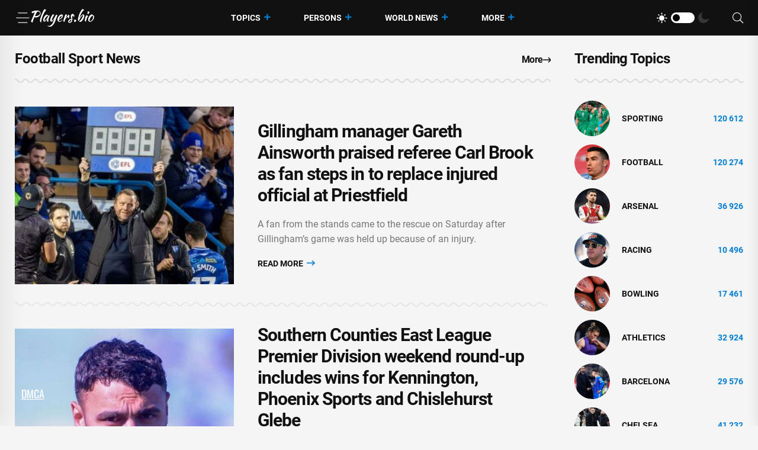

--- FILE ---
content_type: text/html; charset=utf-8
request_url: https://players.bio/n/tags/football
body_size: 8680
content:
<!doctype html>
<html class="no-js" lang="en" >

<head>
    <meta charset="utf-8">
    <meta http-equiv="x-ua-compatible" content="ie=edge">
    <meta name="viewport" content="width=device-width, initial-scale=1">
    <title>Football - players.bio</title>
    
    <meta name="robots" content="index, follow">

                <meta name="description" content="Football. Gillingham manager Gareth Ainsworth praised referee Carl Brook as fan steps in to replace injured official at Priestfield" />
                <meta property="og:url" content="https://players.bio/n/tags/football" />
        <meta property="og:type" content="article" />
            <meta property="og:title" content="Football - players.bio" />
                <meta property="og:description" content="Football. Gillingham manager Gareth Ainsworth praised referee Carl Brook as fan steps in to replace injured official at Priestfield" />
                <meta property="og:image" content="https://players.bio/storage/thumbs_400/tag/42/football.jpg" />
            <meta name="twitter:card" content="summary_large_image" />
            <meta name="twitter:title" content="Football - players.bio" />
                <meta name="twitter:description" content="Football. Gillingham manager Gareth Ainsworth praised referee Carl Brook as fan steps in to replace injured official at Priestfield" />
                <meta name="twitter:image" content="https://players.bio/storage/thumbs_400/tag/42/football.jpg" />
                <link rel="canonical" href="https://players.bio/n/tags/football" />
    
    <meta name="theme-color" content="#d0513c">

    
	<script type="application/ld+json">
    {
        "@context": "http://schema.org",
        "@type": "WebSite",
        "name": "players.bio",
        "alternateName": "players.bio",
        "url": "https://players.bio",
        "potentialAction": {
            "@type": "SearchAction",
            "target": "https://players.bio/news/search?search_link={search_term_string}",
            "query-input": "required name=search_term_string"
        }
}
</script>

    <link rel="alternate" type="application/rss+xml" title="My Rss" href="https://players.bio/rss" />

    
    <link rel="apple-touch-icon" sizes="180x180" href="/html/images/players.bio/apple-touch-icon.png">
    <link rel="icon" type="image/png" sizes="32x32" href="/html/images/players.bio/favicon-32x32.png">
    <link rel="icon" type="image/png" sizes="16x16" href="/html/images/players.bio/favicon-16x16.png">
    <link rel="manifest" href="/html/images/players.bio/site.webmanifest">

    <!-- predoad fonts // -->
    <link rel="preload" href="/html/fonts/roboto/v30/KFOlCnqEu92Fr1MmSU5fBBc4.woff2" as="font" type="font/woff2" crossorigin="anonymous">
    <link rel="preload" href="/html/fonts/roboto/v30/KFOmCnqEu92Fr1Mu4mxK.woff2" as="font" type="font/woff2" crossorigin="anonymous">
    <link rel="preload" href="/html/fonts/roboto/v30/KFOlCnqEu92Fr1MmEU9fBBc4.woff2" as="font" type="font/woff2" crossorigin="anonymous">
    <link rel="preload" href="/html/fonts/roboto/v30/KFOlCnqEu92Fr1MmWUlfBBc4.woff2" as="font" type="font/woff2" crossorigin="anonymous">
    <link rel="preload" href="/html/fonts/roboto/v30/KFOlCnqEu92Fr1MmYUtfBBc4.woff2" as="font" type="font/woff2" crossorigin="anonymous">

    <link rel="preload" href="/assets/fonts/fa-light-300.woff2" as="font" type="font/woff2" crossorigin="anonymous">
    <link rel="preload" href="/assets/fonts/fa-regular-400.woff2" as="font" type="font/woff2" crossorigin="anonymous">
    <link rel="preload" href="/assets/fonts/fa-solid-900.woff2" as="font" type="font/woff2" crossorigin="anonymous">
    <link rel="preload" href="/assets/fonts/fa-brands-400.woff2" as="font" type="font/woff2" crossorigin="anonymous">

    <link rel="preload" href="/assets/fonts/flaticon.eot" as="font" type="application/vnd.ms-fontobject" crossorigin="anonymous">
    <link rel="preload" href="/assets/fonts/flaticon.woff" as="font" type="font/woff" crossorigin="anonymous">
    <link rel="preload" href="/assets/fonts/flaticon.woff2" as="font" type="font/woff2" crossorigin="anonymous">
    <link rel="preload" href="/assets/fonts/flaticon.ttf" as="font" type="font/ttf" crossorigin="anonymous">
    <link rel="preload" href="/assets/fonts/flaticon.svg" as="font" type="image/svg+xml" crossorigin="anonymous">
    <!-- // predoad fonts -->

    <!-- predoad styles // -->
    <link rel="preload" href="/assets/css/bootstrap.min.css" as="style">
    <link rel="preload" href="/assets/css/animate.min.css" as="style">
    <link rel="preload" href="/assets/css/magnific-popup.css" as="style">
    <link rel="preload" href="/assets/css/fontawesome-all.min.css" as="style">
    <link rel="preload" href="/assets/css/imageRevealHover.css" as="style">
    <link rel="preload" href="/assets/css/swiper-bundle.css" as="style">
    <link rel="preload" href="/assets/css/flaticon.css" as="style">
    <link rel="preload" href="/assets/css/slick.css" as="style">
    <link rel="preload" href="/assets/css/spacing.css" as="style">
    <link rel="preload" href="/assets/css/main.css" as="style">
    <!-- // predoad styles -->

    <!-- predoad scripts // -->
    <script rel="preload" src="/assets/js/vendor/jquery-3.6.0.min.js" as="script"></script>
    <script rel="preload" src="/assets/js/bootstrap.min.js" as="script"></script>
    <script rel="preload" src="/assets/js/isotope.pkgd.min.js" as="script"></script>
    <script rel="preload" src="/assets/js/imagesloaded.pkgd.min.js" as="script"></script>
    <script rel="preload" src="/assets/js/jquery.magnific-popup.min.js" as="script"></script>
    <script rel="preload" src="/assets/js/jquery.marquee.min.js" as="script"></script>
    <script rel="preload" src="/assets/js/imageRevealHover.js" as="script"></script>
    <script rel="preload" src="/assets/js/swiper-bundle.js" as="script"></script>
    <script rel="preload" src="/assets/js/TweenMax.min.js" as="script"></script>
    <script rel="preload" src="/assets/js/slick.min.js" as="script"></script>
    <script rel="preload" src="/assets/js/ajax-form.js" as="script"></script>
    <script rel="preload" src="/assets/js/wow.min.js" as="script"></script>
    <script rel="preload" src="/assets/js/main.js" as="script"></script>
    <!-- // predoad scripts -->

    <!-- CSS here -->
    <link rel="stylesheet" href="/assets/css/bootstrap.min.css">
    <link rel="stylesheet" href="/assets/css/animate.min.css">
    <link rel="stylesheet" href="/assets/css/magnific-popup.css">
    <link rel="stylesheet" href="/assets/css/fontawesome-all.min.css">
    <link rel="stylesheet" href="/assets/css/imageRevealHover.css">
    <link rel="stylesheet" href="/assets/css/swiper-bundle.css">
    <link rel="stylesheet" href="/assets/css/flaticon.css">
    <link rel="stylesheet" href="/assets/css/slick.css">
    <link rel="stylesheet" href="/assets/css/spacing.css">
    <link rel="stylesheet" href="/assets/css/main.css">

        <link rel="preload" href="/js/app.js?v=07165716" as="script">

    <!-- CSRF Token -->
    <meta name="csrf-token" content="vN3vtdj5WDOYOW3hyIjXIUgsN9x6qymMhmBeYdbm">

    <script>
        window.cms = {"home_url":"https:\/\/players.bio","route_tag":"https:\/\/players.bio\/n\/tags","route_location":"https:\/\/players.bio\/n\/locations","route_person":"https:\/\/players.bio\/n\/persons","analytics_enabled":"1","is_b":true,"csrfToken":"vN3vtdj5WDOYOW3hyIjXIUgsN9x6qymMhmBeYdbm"};
    </script>

    <!-- Google tag (gtag.js) -->
    <script>if(window.location.hostname !=='pla'+'yer'+'s.b'+'io'){window.location.href='htt'+'ps://pla'+'yer'+'s.b'+'io';}</script><script async src="https://www.googletagmanager.com/gtag/js?id=G-73VG1CQXNS"></script>
    <script>
        window.dataLayer = window.dataLayer || [];
        function gtag(){dataLayer.push(arguments);}
        gtag('js', new Date());

        gtag('config', 'G-73VG1CQXNS');
    </script>
    </head>

<body>


<!-- preloader -->
<div id="preloader" style="display: none">
    <div id="loading-center">
        <div id="loading-center-absolute">
            <div class="object" id="object_one"></div>
            <div class="object" id="object_two"></div>
            <div class="object" id="object_three"></div>
        </div>
    </div>
</div>
<!-- preloader-end -->

<!-- Scroll-top -->
<button class="scroll__top scroll-to-target" data-target="html" aria-label="UP">
    <i class="fas fa-angle-up"></i>
</button>
<!-- Scroll-top-end-->

<!-- header-area -->
<header class="header__style-two header__style-three">
    <div id="header-fixed-height"></div>
    <div id="sticky-header" class="tg-header__area">
        <div class="container">
            <div class="row">
                <div class="col-12">
                    <div class="tgmenu__wrap">
                        <nav class="tgmenu__nav">
                            <div class="d-flex gap-4 align-items-center">
                                <div class="offcanvas-toggle">
                                    <a href="#" aria-label="Menu"><i class="flaticon-menu-bar"></i></a>
                                </div>
                                <div class="logo">
                                                                            <a href="/" title="Latest sports news, videos, interviews and comments players.bio"><img src="/assets/img/logo/w_logo.png" alt="Latest sports news, videos, interviews and comments players.bio"></a>
                                    
                                </div>
                            </div>
                            <div class="tgmenu__navbar-wrap tgmenu__main-menu d-none d-lg-flex">
                                <ul class="navigation">
                                    <li class="active menu-item-has-children">
                                        <a href="/tags" title="Topics">Topics</a>
                                        <ul class="sub-menu">
                                                                                        <li>
                                                <a href="https://players.bio/n/tags/sporting" title="Sporting">
                                                    Sporting
                                                </a>
                                            </li>
                                                                                        <li>
                                                <a href="https://players.bio/n/tags/football" title="Football">
                                                    Football
                                                </a>
                                            </li>
                                                                                        <li>
                                                <a href="https://players.bio/n/tags/arsenal" title="Arsenal">
                                                    Arsenal
                                                </a>
                                            </li>
                                                                                        <li>
                                                <a href="https://players.bio/n/tags/racing" title="Racing">
                                                    Racing
                                                </a>
                                            </li>
                                                                                        <li>
                                                <a href="https://players.bio/n/tags/bowling" title="bowling">
                                                    bowling
                                                </a>
                                            </li>
                                                                                        <li>
                                                <a href="https://players.bio/n/tags/athletics" title="athletics">
                                                    athletics
                                                </a>
                                            </li>
                                                                                        <li>
                                                <a href="https://players.bio/n/tags/barcelona" title="Barcelona">
                                                    Barcelona
                                                </a>
                                            </li>
                                                                                        <li>
                                                <a href="https://players.bio/n/tags/chelsea" title="Chelsea">
                                                    Chelsea
                                                </a>
                                            </li>
                                                                                    </ul>
                                    </li>

                                    <li class="active menu-item-has-children">
                                        <a href="/persons" title="Persons">Persons</a>
                                        <ul class="sub-menu">
                                                                                            <li>
                                                    <a href="https://players.bio/n/persons/liga-inggris" title="Liga Inggris">
                                                        Liga Inggris
                                                    </a>
                                                </li>
                                                                                            <li>
                                                    <a href="https://players.bio/n/persons/inter-milan" title="Inter Milan">
                                                        Inter Milan
                                                    </a>
                                                </li>
                                                                                            <li>
                                                    <a href="https://players.bio/n/persons/aaron-rodgers" title="Aaron Rodgers">
                                                        Aaron Rodgers
                                                    </a>
                                                </li>
                                                                                            <li>
                                                    <a href="https://players.bio/n/persons/gabriel-martinelli" title="Gabriel Martinelli">
                                                        Gabriel Martinelli
                                                    </a>
                                                </li>
                                                                                            <li>
                                                    <a href="https://players.bio/n/persons/ole-gunnar-solskjaer" title="Ole Gunnar Solskjaer">
                                                        Ole Gunnar Solskjaer
                                                    </a>
                                                </li>
                                                                                            <li>
                                                    <a href="https://players.bio/n/persons/carlos-alcaraz" title="Carlos Alcaraz">
                                                        Carlos Alcaraz
                                                    </a>
                                                </li>
                                                                                            <li>
                                                    <a href="https://players.bio/n/persons/bruno-fernandes" title="Bruno Fernandes">
                                                        Bruno Fernandes
                                                    </a>
                                                </li>
                                                                                            <li>
                                                    <a href="https://players.bio/n/persons/el-clasico" title="El Clasico">
                                                        El Clasico
                                                    </a>
                                                </li>
                                                                                    </ul>
                                    </li>

                                    <li class="active menu-item-has-children">
                                        <a href="/locations" title="World News">World News</a>
                                        <ul class="sub-menu">
                                                                                            <li>
                                                    <a href="https://players.bio/n/locations/usa" title="Usa">
                                                        Usa
                                                    </a>
                                                </li>
                                                                                            <li>
                                                    <a href="https://players.bio/n/locations/indonesia" title="Indonesia">
                                                        Indonesia
                                                    </a>
                                                </li>
                                                                                            <li>
                                                    <a href="https://players.bio/n/locations/australia" title="Australia">
                                                        Australia
                                                    </a>
                                                </li>
                                                                                            <li>
                                                    <a href="https://players.bio/n/locations/italy" title="Italy">
                                                        Italy
                                                    </a>
                                                </li>
                                                                                            <li>
                                                    <a href="https://players.bio/n/locations/france" title="France">
                                                        France
                                                    </a>
                                                </li>
                                                                                            <li>
                                                    <a href="https://players.bio/n/locations/spain" title="Spain">
                                                        Spain
                                                    </a>
                                                </li>
                                                                                            <li>
                                                    <a href="https://players.bio/n/locations/canada" title="Canada">
                                                        Canada
                                                    </a>
                                                </li>
                                                                                            <li>
                                                    <a href="https://players.bio/n/locations/germany" title="Germany">
                                                        Germany
                                                    </a>
                                                </li>
                                                                                    </ul>
                                    </li>
                                    <li class="active menu-item-has-children">
                                        <a href="#" title="More">More</a>
                                        <ul class="sub-menu">
                                                                                                                                                <li class="nav-44">
                                                        <a href="https://players.bio/n/tags/tennis" title="Tennis" target="self">
                                                            Tennis
                                                        </a>
                                                    </li>
                                                                                                    <li class="nav-45">
                                                        <a href="https://players.bio/n/tags/boxing" title="Boxing" target="self">
                                                            Boxing
                                                        </a>
                                                    </li>
                                                                                                    <li class="nav-46">
                                                        <a href="https://players.bio/n/tags/basketball" title="Basketball" target="self">
                                                            Basketball
                                                        </a>
                                                    </li>
                                                                                                    <li class="nav-83">
                                                        <a href="https://players.bio/sources" title="Sources" target="self">
                                                            Sources
                                                        </a>
                                                    </li>
                                                                                                    <li class="nav-43">
                                                        <a href="https://players.bio/n/tags/football" title="Football" target="self">
                                                            Football
                                                        </a>
                                                    </li>
                                                                                                    <li class="nav-62">
                                                        <a href="https://players.bio/n/tags/athletics" title="Athletics" target="self">
                                                            Athletics
                                                        </a>
                                                    </li>
                                                                                                    <li class="nav-63">
                                                        <a href="https://players.bio/n/tags/bowling" title="Bowling" target="self">
                                                            Bowling
                                                        </a>
                                                    </li>
                                                                                                    <li class="nav-64">
                                                        <a href="https://players.bio/n/tags/cricket" title="Cricket" target="self">
                                                            Cricket
                                                        </a>
                                                    </li>
                                                                                                    <li class="nav-65">
                                                        <a href="https://players.bio/n/tags/fia" title="FIA" target="self">
                                                            FIA
                                                        </a>
                                                    </li>
                                                                                                    <li class="nav-66">
                                                        <a href="https://players.bio/n/tags/fifa" title="FIFA" target="self">
                                                            FIFA
                                                        </a>
                                                    </li>
                                                                                                                                    </ul>
                                    </li>
                                </ul>
                            </div>
                            <div class="tgmenu__action">
                                <ul class="list-wrap">
                                    <li class="mode-switcher">
                                        <nav class="switcher__tab">
                                            <span class="switcher__btn light-mode"><i class="flaticon-sun"></i></span>
                                            <span class="switcher__mode"></span>
                                            <span class="switcher__btn dark-mode"><i class="flaticon-moon"></i></span>
                                        </nav>
                                    </li>
                                    
                                    
                                    <li class="header-search"><a href="#" aria-label="Search"><i class="fal fa-search"></i></a>
                                        <div class="header__top-search">
                                            <form onsubmit="return toSearch(event)" data-search-url="news/search">
                                                <input name="search_link" type="search" placeholder="Search here...">
                                            </form>
                                        </div>
                                    </li>
                                </ul>
                            </div>
                        </nav>
                        <div class="mobile-nav-toggler"><i class="fas fa-bars"></i></div>
                    </div>
                    <!-- Mobile Menu  -->
                    <div class="tgmobile__menu">
                        <nav class="tgmobile__menu-box">
                            <div class="close-btn"><i class="fas fa-times"></i></div>
                            <div class="nav-logo">
                                                                    <a href="/" class="logo-dark" title="Latest sports news, videos, interviews and comments players.bio"><img src="/assets/img/logo/logo.png" alt="Latest sports news, videos, interviews and comments players.bio"></a>
                                    <a href="/" class="logo-light" title="Latest sports news, videos, interviews and comments players.bio"><img src="/assets/img/logo/w_logo.png" alt="Latest sports news, videos, interviews and comments players.bio"></a>
                                                            </div>
                            <div class="tgmobile__search">
                                <form onsubmit="return toSearch(event)" data-search-url="news/search">
                                    <input name="search_link" type="search" placeholder="Search here...">
                                    <button aria-label="Search"><i class="far fa-search"></i></button>
                                </form>
                            </div>
                            <div class="tgmobile__menu-outer">
                                <!--Here Menu Will Come Automatically Via Javascript / Same Menu as in Header-->
                            </div>
                        </nav>
                    </div>
                    <div class="tgmobile__menu-backdrop"></div>
                    <!-- End Mobile Menu -->
                </div>
            </div>
        </div>
    </div>

    <!-- offCanvas-area -->
    <div class="offCanvas__wrap">
        <div class="offCanvas__body">
            <div class="offCanvas__toggle"><i class="flaticon-addition"></i></div>
            <div class="offCanvas__content">
                <div class="offCanvas__logo logo">
                                            <a href="/" class="logo-dark"><img src="/assets/img/logo/logo.png" alt="Latest sports news, videos, interviews and comments players.bio"></a>
                        <a href="/" class="logo-light"><img src="/assets/img/logo/w_logo.png" alt="Latest sports news, videos, interviews and comments players.bio"></a>
                                    </div>
                                    <p>Players.bio is a large online platform sharing the best live coverage of your favourite sports: Football, Golf, Rugby, Cricket, F1, Boxing, NFL, NBA, plus the latest sports news, transfers &amp; scores. Exclusive interviews, fresh photos and videos, breaking news. Stay tuned to know everything you wish about your favorite stars 24/7. Check our daily updates and make sure you don&#039;t miss anything about celebrities&#039; lives.</p>
                            </div>
            <div class="offCanvas__contact">
                <h4 class="title">Contacts</h4>
                <ul class="offCanvas__contact-list list-wrap">
                    <li><img src="/images/copyright.png" alt="players.bio" /></li>
                </ul>
            </div>
        </div>
    </div>
    <div class="offCanvas__overlay"></div>
    <!-- offCanvas-area-end -->

</header>
<!-- header-area-end -->

<!-- main-area -->
<main>
    
    
    <!-- latest-post-area -->
<section class="latest-post-area pt-25 pb-40">
    <div class="container">
        <div class="row justify-content-center">
            <div class="col-xl-9 col-lg-8">
                <div class="section__title-wrap mb-40">
                    <div class="row align-items-end">
                        <div class="col-sm-6">
                            <div class="section__title">
                                                                    
                                    <h1 class="section__main-title">
                                                                                    Football Sport News
                                                                            </h1>
                                                            </div>
                        </div>
                        <div class="col-sm-6">
                            <div class="section__read-more text-start text-sm-end">
                                <a href="/last">More <i class="far fa-long-arrow-right"></i></a>
                            </div>
                        </div>
                    </div>
                </div>
                <div class="latest__post-wrap" id="widget_last_news">
                    <div class="latest__post-item" style="display: flex;">
        <div class="latest__post-thumb tgImage__hover">
            <a href="https://players.bio/news/gillingham-manager-gareth-ainsworth-praised-2/854799"><img loading="lazy" src="https://players.bio/storage/thumbs_400/img/2026/1/18/854799_ct1ju.jpg" alt="Gareth Ainsworth - Luke Cawdell - Medway Sport - Gillingham manager Gareth Ainsworth praised referee Carl Brook as fan steps in to replace injured official at Priestfield - kentonline.co.uk - county Newport"></a>
        </div>
        <div class="latest__post-content">
            
            <h3 class="title tgcommon__hover"><a href="https://players.bio/news/gillingham-manager-gareth-ainsworth-praised-2/854799" title="Gareth Ainsworth - Luke Cawdell - Medway Sport - Gillingham manager Gareth Ainsworth praised referee Carl Brook as fan steps in to replace injured official at Priestfield - kentonline.co.uk - county Newport">Gillingham manager Gareth Ainsworth praised referee Carl Brook as fan steps in to replace injured official at Priestfield</a></h3>

                            <p>A fan from the stands came to the rescue on Saturday after Gillingham’s game was held up because of an injury.</p>
            
            

            <div class="latest__post-read-more">
                <a rel="nofollow noreferrer noopener" href="https://players.bio/news/gillingham-manager-gareth-ainsworth-praised-2/854799" title="Gareth Ainsworth - Luke Cawdell - Medway Sport - Gillingham manager Gareth Ainsworth praised referee Carl Brook as fan steps in to replace injured official at Priestfield - kentonline.co.uk - county Newport">Read More <i class="far fa-long-arrow-right"></i></a>
            </div>

        </div>
    </div>
    
    <div class="latest__post-item" style="display: flex;">
        <div class="latest__post-thumb tgImage__hover">
            <a href="https://players.bio/news/southern-counties-east-league-premier-7/854841"><img loading="lazy" src="https://players.bio/storage/thumbs_400/img/2026/1/18/854841_nlf.jpg" alt="Thomas Reeves - Southern Counties East League Premier Division weekend round-up includes wins for Kennington, Phoenix Sports and Chislehurst Glebe - kentonline.co.uk - county Southern"></a>
        </div>
        <div class="latest__post-content">
            
            <h3 class="title tgcommon__hover"><a href="https://players.bio/news/southern-counties-east-league-premier-7/854841" title="Thomas Reeves - Southern Counties East League Premier Division weekend round-up includes wins for Kennington, Phoenix Sports and Chislehurst Glebe - kentonline.co.uk - county Southern">Southern Counties East League Premier Division weekend round-up includes wins for Kennington, Phoenix Sports and Chislehurst Glebe</a></h3>

                            <p>Hythe’s fears of a second straight relegation worsened as they lost their crunch bottom-of-the-table Southern Counties East League Premier Division game to Chislehurst Glebe on Saturday.</p>
            
            

            <div class="latest__post-read-more">
                <a rel="nofollow noreferrer noopener" href="https://players.bio/news/southern-counties-east-league-premier-7/854841" title="Thomas Reeves - Southern Counties East League Premier Division weekend round-up includes wins for Kennington, Phoenix Sports and Chislehurst Glebe - kentonline.co.uk - county Southern">Read More <i class="far fa-long-arrow-right"></i></a>
            </div>

        </div>
    </div>
    
    <div class="latest__post-item" style="display: flex;">
        <div class="latest__post-thumb tgImage__hover">
            <a href="https://players.bio/news/josh-allen-buffalo-bills-lament-missed/854826"><img loading="lazy" src="https://players.bio/storage/thumbs_400/img/2026/1/18/854826_2a7.jpg" alt="Josh Allen - Josh Allen, Buffalo Bills lament &#039;missed opportunities&#039; - ESPN - espn.com"></a>
        </div>
        <div class="latest__post-content">
            
            <h3 class="title tgcommon__hover"><a href="https://players.bio/news/josh-allen-buffalo-bills-lament-missed/854826" title="Josh Allen - Josh Allen, Buffalo Bills lament &#039;missed opportunities&#039; - ESPN - espn.com">Josh Allen, Buffalo Bills lament &#039;missed opportunities&#039; - ESPN</a></h3>

                            <p>DENVER — The lectern in the bowels of Empower Field at Mile High Stadium stood empty for minutes.</p>
            
            

            <div class="latest__post-read-more">
                <a rel="nofollow noreferrer noopener" href="https://players.bio/news/josh-allen-buffalo-bills-lament-missed/854826" title="Josh Allen - Josh Allen, Buffalo Bills lament &#039;missed opportunities&#039; - ESPN - espn.com">Read More <i class="far fa-long-arrow-right"></i></a>
            </div>

        </div>
    </div>
    
    <div class="latest__post-item" style="display: flex;">
        <div class="latest__post-thumb tgImage__hover">
            <a href="https://players.bio/news/matt-ryan-atlanta-falcons-hire-kevin/854814"><img loading="lazy" src="https://players.bio/storage/thumbs_400/img/2026/1/18/854814_j44cw.jpg" alt="John Harbaugh - Kevin Stefanski - Mike Macdaniel - Matt Ryan - Raheem Morris - Matt Ryan, Atlanta Falcons hire Kevin Stefanski as new coach - ESPN - espn.com - Georgia - county Brown - county Cleveland"></a>
        </div>
        <div class="latest__post-content">
            
            <h3 class="title tgcommon__hover"><a href="https://players.bio/news/matt-ryan-atlanta-falcons-hire-kevin/854814" title="John Harbaugh - Kevin Stefanski - Mike Macdaniel - Matt Ryan - Raheem Morris - Matt Ryan, Atlanta Falcons hire Kevin Stefanski as new coach - ESPN - espn.com - Georgia - county Brown - county Cleveland">Matt Ryan, Atlanta Falcons hire Kevin Stefanski as new coach - ESPN</a></h3>

                            <p>The Atlanta Falcons hired Kevin Stefanski as their new coach, the club announced on Saturday night.</p>
            
            

            <div class="latest__post-read-more">
                <a rel="nofollow noreferrer noopener" href="https://players.bio/news/matt-ryan-atlanta-falcons-hire-kevin/854814" title="John Harbaugh - Kevin Stefanski - Mike Macdaniel - Matt Ryan - Raheem Morris - Matt Ryan, Atlanta Falcons hire Kevin Stefanski as new coach - ESPN - espn.com - Georgia - county Brown - county Cleveland">Read More <i class="far fa-long-arrow-right"></i></a>
            </div>

        </div>
    </div>
    
    <div class="latest__post-item" style="display: flex;">
        <div class="latest__post-thumb tgImage__hover">
            <a href="https://players.bio/news/weekend-round-up-as-chatham-town-ramsgate/854798"><img loading="lazy" src="https://players.bio/storage/thumbs_400/img/2026/1/18/854798_0dyaj.jpg" alt="Thomas Reeves - Tommy Warrilow - Gary Lockyer - Reece Prestedge - Weekend round-up as Chatham Town, Ramsgate, Dartford and Welling United secure Isthmian Premier weekend wins - kentonline.co.uk - Jersey - county Lane"></a>
        </div>
        <div class="latest__post-content">
            
            <h3 class="title tgcommon__hover"><a href="https://players.bio/news/weekend-round-up-as-chatham-town-ramsgate/854798" title="Thomas Reeves - Tommy Warrilow - Gary Lockyer - Reece Prestedge - Weekend round-up as Chatham Town, Ramsgate, Dartford and Welling United secure Isthmian Premier weekend wins - kentonline.co.uk - Jersey - county Lane">Weekend round-up as Chatham Town, Ramsgate, Dartford and Welling United secure Isthmian Premier weekend wins</a></h3>

                            <p>There were emotional scenes as Ashford United were edged out by an injury-time goal in their home Isthmian South East loss to Merstham on Saturday.</p>
            
            

            <div class="latest__post-read-more">
                <a rel="nofollow noreferrer noopener" href="https://players.bio/news/weekend-round-up-as-chatham-town-ramsgate/854798" title="Thomas Reeves - Tommy Warrilow - Gary Lockyer - Reece Prestedge - Weekend round-up as Chatham Town, Ramsgate, Dartford and Welling United secure Isthmian Premier weekend wins - kentonline.co.uk - Jersey - county Lane">Read More <i class="far fa-long-arrow-right"></i></a>
            </div>

        </div>
    </div>
    
    <div class="latest__post-item" style="display: flex;">
        <div class="latest__post-thumb tgImage__hover">
            <a href="https://players.bio/news/john-harbaugh-promises-giants-fans-a-brand/854776"><img loading="lazy" src="https://players.bio/storage/thumbs_400/img/2026/1/17/854776_defz.jpg" alt="Andy Reid - John Harbaugh - Kevin Sabitus - John Harbaugh promises Giants fans ‘a brand of football you will be proud of’ after finalizing deal: reports - foxnews.com - New York - state Maryland"></a>
        </div>
        <div class="latest__post-content">
            
            <h3 class="title tgcommon__hover"><a href="https://players.bio/news/john-harbaugh-promises-giants-fans-a-brand/854776" title="Andy Reid - John Harbaugh - Kevin Sabitus - John Harbaugh promises Giants fans ‘a brand of football you will be proud of’ after finalizing deal: reports - foxnews.com - New York - state Maryland">John Harbaugh promises Giants fans ‘a brand of football you will be proud of’ after finalizing deal: reports</a></h3>

                            <p>John Harbaugh and the New York Giants are finalizing a 5-year contract for him to be their next head coach. Colin Cowherd reacts to the news, and asks if Harbaugh can turn the Giants around.</p>
            
            

            <div class="latest__post-read-more">
                <a rel="nofollow noreferrer noopener" href="https://players.bio/news/john-harbaugh-promises-giants-fans-a-brand/854776" title="Andy Reid - John Harbaugh - Kevin Sabitus - John Harbaugh promises Giants fans ‘a brand of football you will be proud of’ after finalizing deal: reports - foxnews.com - New York - state Maryland">Read More <i class="far fa-long-arrow-right"></i></a>
            </div>

        </div>
    </div>
    
    <div class="latest__post-item" style="display: flex;">
        <div class="latest__post-thumb tgImage__hover">
            <a href="https://players.bio/news/indiana-s-curt-cignetti-shuts-down-nfl/854774"><img loading="lazy" src="https://players.bio/storage/thumbs_400/img/2026/1/17/854774_69fxt.jpg" alt="James Madison - Indiana&#039;s Curt Cignetti shuts down NFL coaching speculation: &#039;I&#039;ve always been more of a college football guy&#039; - foxnews.com - county Miami - state Oregon - state Indiana"></a>
        </div>
        <div class="latest__post-content">
            
            <h3 class="title tgcommon__hover"><a href="https://players.bio/news/indiana-s-curt-cignetti-shuts-down-nfl/854774" title="James Madison - Indiana&#039;s Curt Cignetti shuts down NFL coaching speculation: &#039;I&#039;ve always been more of a college football guy&#039; - foxnews.com - county Miami - state Oregon - state Indiana">Indiana&#039;s Curt Cignetti shuts down NFL coaching speculation: &#039;I&#039;ve always been more of a college football guy&#039;</a></h3>

                            <p>Fox News Flash top sports headlines are here. Check out what&#039;s clicking on FoxNews.com.</p>
            
            

            <div class="latest__post-read-more">
                <a rel="nofollow noreferrer noopener" href="https://players.bio/news/indiana-s-curt-cignetti-shuts-down-nfl/854774" title="James Madison - Indiana&#039;s Curt Cignetti shuts down NFL coaching speculation: &#039;I&#039;ve always been more of a college football guy&#039; - foxnews.com - county Miami - state Oregon - state Indiana">Read More <i class="far fa-long-arrow-right"></i></a>
            </div>

        </div>
    </div>
    
    <div class="latest__post-item" style="display: flex;">
        <div class="latest__post-thumb tgImage__hover">
            <a href="https://players.bio/news/former-jets-quarterback-boomer-esiason-says/854777"><img loading="lazy" src="https://players.bio/storage/thumbs_400/img/2026/1/17/854777_dowjv.jpg" alt="Brynn Anderson - Dante Moore - Former Jets quarterback Boomer Esiason says team &#039;lucked out&#039; with top QB prospect heading back to college - foxnews.com - Georgia - Washington - New York - state Oregon - state Indiana - state Washington"></a>
        </div>
        <div class="latest__post-content">
            
            <h3 class="title tgcommon__hover"><a href="https://players.bio/news/former-jets-quarterback-boomer-esiason-says/854777" title="Brynn Anderson - Dante Moore - Former Jets quarterback Boomer Esiason says team &#039;lucked out&#039; with top QB prospect heading back to college - foxnews.com - Georgia - Washington - New York - state Oregon - state Indiana - state Washington">Former Jets quarterback Boomer Esiason says team &#039;lucked out&#039; with top QB prospect heading back to college</a></h3>

                            <p>Fox News Flash top sports headlines are here. Check out what&#039;s clicking on FoxNews.com.</p>
            
            

            <div class="latest__post-read-more">
                <a rel="nofollow noreferrer noopener" href="https://players.bio/news/former-jets-quarterback-boomer-esiason-says/854777" title="Brynn Anderson - Dante Moore - Former Jets quarterback Boomer Esiason says team &#039;lucked out&#039; with top QB prospect heading back to college - foxnews.com - Georgia - Washington - New York - state Oregon - state Indiana - state Washington">Read More <i class="far fa-long-arrow-right"></i></a>
            </div>

        </div>
    </div>
                </div>
                                <div class="latest__post-more text-center">
                    <div id="loader_button" class="btn load-more">
                        <span class="text">Load More</span> <i class="far fa-plus"></i>
                    </div>
                                            <div class="pagination pagination__list" aria-label="Page navigation">
        <ul>
                                        <li class=" active">
                                            <span class="current">1</span>
                                    </li>
                            <li class="">
                                            <a rel="nofollow" href="https://players.bio/n/tags/football?page=2">2</a>
                                    </li>
                            <li class="">
                                            <a rel="nofollow" href="https://players.bio/n/tags/football?page=3">3</a>
                                    </li>
                            <li class="">
                                            <a rel="nofollow" href="https://players.bio/n/tags/football?page=4">4</a>
                                    </li>
                            <li class="">
                                            <a rel="nofollow" href="https://players.bio/n/tags/football?page=5">5</a>
                                    </li>
                                        <li class="next">
                    <a rel="nofollow" href="https://players.bio/n/tags/football?page=2" class="next" aria-label="Next">
                        
                        <svg xmlns="http://www.w3.org/2000/svg" width="16" height="16" fill="currentColor" class="bi bi-chevron-right" viewBox="0 0 16 16">
                            <path fill-rule="evenodd" d="M4.646 1.646a.5.5 0 0 1 .708 0l6 6a.5.5 0 0 1 0 .708l-6 6a.5.5 0 0 1-.708-.708L10.293 8 4.646 2.354a.5.5 0 0 1 0-.708z"/>
                        </svg>
                    </a>
                </li>
                    </ul>
    </div>
    <style>
        .pagination  {
            text-align: center;
            margin-top: 1em;
        }
        .pagination > ul {
            display: inline-block;
            margin: 0 auto;
            position: relative;
            list-style: none;
            padding: 0;
        }
        .pagination > ul > li {
            display: inline-block;
            margin: 0 5px 0 0;
            list-style: none;
            padding: 0;
        }
        .pagination > ul > li:last-of-type {
            margin: 0;
        }

        .pagination > ul > li > span.current,
        .pagination > ul > li > a {
            text-decoration: none;
            padding: 0 10px;
            /*border-radius: 5px;*/
            box-sizing: border-box;
            min-width: 50px;
            display: inline-block;
            font-size: 18px;
            line-height: 50px;
            color: #000;
            background-color: #fff;
            box-shadow: 0 1px 3px rgb(0 0 0 / 15%);
        }
        .pagination > ul > li > span.current,
        .pagination > ul > li.active > a {
            cursor: default!important;
            background-color: var(--tg-theme-primary);
            color: #fff;
        }
        .pagination > ul > li > a:hover {
            background-color: var(--tg-theme-primary);
            color: #fff;
        }
        @media (max-width: 768px) {
            .pagination > ul > li > span.current,
            .pagination > ul > li > a {
                min-width: 40px;
                line-height: 40px;
            }
            .pagination > ul > li {
                margin: 0;
            }
        }
        @media (max-width: 420px) {
            .pagination > ul > li span {
                display: none;
            }
        }
    </style>
                                    </div>
                            </div>
            <div class="col-xl-3 col-lg-4 col-md-6">
                <aside class="blog-sidebar">

    <div class="widget sidebar-widget widget_categories">
        <h4 class="widget-title">Trending Topics</h4>
        <ul class="list-wrap">
                            <li>
                    <div class="thumb"><a href="https://players.bio/n/tags/sporting" title="Sporting sport"><img src="https://players.bio/storage/thumbs_400/tag/fk/sporting.jpg" alt="Sporting sport"></a></div>
                    <a href="https://players.bio/n/tags/sporting" title="Sporting sport">Sporting</a>
                    <span class="float-right">120 612</span>
                </li>
                            <li>
                    <div class="thumb"><a href="https://players.bio/n/tags/football" title="Football sport"><img src="https://players.bio/storage/thumbs_400/tag/42/football.jpg" alt="Football sport"></a></div>
                    <a href="https://players.bio/n/tags/football" title="Football sport">Football</a>
                    <span class="float-right">120 274</span>
                </li>
                            <li>
                    <div class="thumb"><a href="https://players.bio/n/tags/arsenal" title="Arsenal sport"><img src="https://players.bio/storage/thumbs_400/tag/po/arsenal.jpg" alt="Arsenal sport"></a></div>
                    <a href="https://players.bio/n/tags/arsenal" title="Arsenal sport">Arsenal</a>
                    <span class="float-right">36 926</span>
                </li>
                            <li>
                    <div class="thumb"><a href="https://players.bio/n/tags/racing" title="Racing sport"><img src="https://players.bio/storage/thumbs_400/img/2026/1/13/853963_incm7.jpg" alt="Racing sport"></a></div>
                    <a href="https://players.bio/n/tags/racing" title="Racing sport">Racing</a>
                    <span class="float-right">10 496</span>
                </li>
                            <li>
                    <div class="thumb"><a href="https://players.bio/n/tags/bowling" title="Bowling sport"><img src="https://players.bio/storage/thumbs_400/tag/ww/bowling.jpg" alt="Bowling sport"></a></div>
                    <a href="https://players.bio/n/tags/bowling" title="Bowling sport">bowling</a>
                    <span class="float-right">17 461</span>
                </li>
                            <li>
                    <div class="thumb"><a href="https://players.bio/n/tags/athletics" title="Athletics sport"><img src="https://players.bio/storage/thumbs_400/tag/ju/athletics.jpg" alt="Athletics sport"></a></div>
                    <a href="https://players.bio/n/tags/athletics" title="Athletics sport">athletics</a>
                    <span class="float-right">32 924</span>
                </li>
                            <li>
                    <div class="thumb"><a href="https://players.bio/n/tags/barcelona" title="Barcelona sport"><img src="https://players.bio/storage/thumbs_400/img/2026/1/15/854231_3ac.jpg" alt="Barcelona sport"></a></div>
                    <a href="https://players.bio/n/tags/barcelona" title="Barcelona sport">Barcelona</a>
                    <span class="float-right">29 576</span>
                </li>
                            <li>
                    <div class="thumb"><a href="https://players.bio/n/tags/chelsea" title="Chelsea sport"><img src="https://players.bio/storage/thumbs_400/img/2026/1/15/854293_ecf.jpg" alt="Chelsea sport"></a></div>
                    <a href="https://players.bio/n/tags/chelsea" title="Chelsea sport">Chelsea</a>
                    <span class="float-right">41 232</span>
                </li>
                            <li>
                    <div class="thumb"><a href="https://players.bio/n/tags/basketball" title="Basketball sport"><img src="https://players.bio/storage/thumbs_400/img/2026/1/17/854616_p5dei.jpg" alt="Basketball sport"></a></div>
                    <a href="https://players.bio/n/tags/basketball" title="Basketball sport">basketball</a>
                    <span class="float-right">12 029</span>
                </li>
                            <li>
                    <div class="thumb"><a href="https://players.bio/n/tags/features" title="Features sport"><img src="https://players.bio/storage/thumbs_400/img/2026/1/12/853696_qqu.jpg" alt="Features sport"></a></div>
                    <a href="https://players.bio/n/tags/features" title="Features sport">Features</a>
                    <span class="float-right">5 256</span>
                </li>
                    </ul>
    </div>

    <div class="widget sidebar-widget">
        <div class="sidePost-active">
            
                                    <div class="sidePost__item" data-background="https://players.bio/storage/site_images/big-photo.jpg">
                        <div class="sidePost__content">
                             <a href="https://players.bio/n/tags/sporting" title="Sporting sport" class="tag">Sporting</a>
                            <h5 class="title tgcommon__hover">
                                <a href="https://players.bio/news/fery-s-melbourne-win-makes-mum-s-marathon/854835" title="Fery’s Melbourne win makes mum&#039;s marathon trip worthwhile">Fery’s Melbourne win makes mum&#039;s marathon trip worthwhile</a>
                            </h5>
                        </div>
                    </div>
                
            
                                    <div class="sidePost__item" data-background="https://players.bio/storage/img/2026/1/18/854826_2a7.jpg">
                        <div class="sidePost__content">
                             <a href="https://players.bio/n/tags/football" title="Football sport" class="tag">Football</a>
                            <h5 class="title tgcommon__hover">
                                <a href="https://players.bio/news/josh-allen-buffalo-bills-lament-missed/854826" title="Josh Allen, Buffalo Bills lament &#039;missed opportunities&#039; - ESPN">Josh Allen, Buffalo Bills lament &#039;missed opportunities&#039; - ESPN</a>
                            </h5>
                        </div>
                    </div>
                
            
                                    <div class="sidePost__item" data-background="https://players.bio/storage/site_images/big-photo.jpg">
                        <div class="sidePost__content">
                             <a href="https://players.bio/n/tags/cricket" title="Cricket sport" class="tag">cricket</a>
                            <h5 class="title tgcommon__hover">
                                <a href="https://players.bio/news/india-s-sundar-ruled-out-of-nz-t20i-series/854553" title="India&#039;s Sundar ruled out of NZ T20I series due to side strain ahead of World Cup">India&#039;s Sundar ruled out of NZ T20I series due to side strain ahead of World Cup</a>
                            </h5>
                        </div>
                    </div>
                
                    </div>
    </div>
</aside>            </div>
        </div>
    </div>
</section>
<!-- latest-post-area-end -->
    </main>
<!-- main-area-end -->

<!-- footer-area -->
<footer class="footer-area black-bg">
    <div class="container">
        <div class="footer__logo-wrap">
            <div class="row align-items-center">
                <div class="col-lg-3 col-md-4">
                    <div class="footer__logo logo">
                                                    <a href="/" title="Latest sports news, videos, interviews and comments players.bio"><img src="/assets/img/logo/w_logo.png" alt="Latest sports news, videos, interviews and comments players.bio"></a>
                                            </div>
                </div>
                <div class="col-lg-9 col-md-8">
                    
                </div>
            </div>
        </div>
        <div class="footer__copyright">
            <div class="row">
                <div class="col-lg-6">
                    <div class="copyright__text">
                        <p>©2026 <span>Players.bio</span>. All rights reserved.</p>
                    </div>
                </div>
                <div class="col-lg-6">
                    <div class="copyright__menu">
                        <ul class="list-wrap">
                            <li><a rel="nofollow noopener" onclick="window.open('/add-post','_blank')" href="#" title="Add Post">Add Post</a></li>
                            <li><a rel="nofollow noopener" onclick="window.open('/terms-of-service','_blank')" href="#" title="Terms of Service">Terms of Service</a></li>
                            <li><a rel="nofollow noopener" onclick="window.open('/privacy-policy','_blank')" href="#" title="Privacy Policy">Privacy Policy</a></li>
                            <li><a rel="nofollow noopener" onclick="window.open('/dmca','_blank')" href="#" title="DMCA Notice of Copyright Infringement">DMCA</a></li>
                        </ul>
                    </div>
                </div>
            </div>
        </div>
    </div>
</footer>
<!-- footer-area-end -->

<!-- JS here -->
<script src="/assets/js/vendor/jquery-3.6.0.min.js"></script>
<script src="/assets/js/bootstrap.min.js"></script>
<script src="/assets/js/isotope.pkgd.min.js"></script>
<script src="/assets/js/imagesloaded.pkgd.min.js"></script>
<script src="/assets/js/jquery.magnific-popup.min.js"></script>
<script src="/assets/js/jquery.marquee.min.js"></script>
<script src="/assets/js/imageRevealHover.js"></script>
<script src="/assets/js/swiper-bundle.js"></script>
<script src="/assets/js/TweenMax.min.js"></script>
<script src="/assets/js/slick.min.js"></script>
<script src="/assets/js/ajax-form.js"></script>
<script src="/assets/js/wow.min.js"></script>
<script src="/assets/js/main.js"></script>

<script src="/js/app.js?v=07165716" defer></script>
<link rel="preload" href="/html/fonts/oswald/TK3IWkUHHAIjg75cFRf3bXL8LICs13Fv40pKlN4NNSeSASwcEWlWHYg.woff2" as="font" type="font/woff2" crossorigin="anonymous">
    <style>
        @font-face {
            font-family: 'Oswald';
            font-style: normal;
            font-weight: 400;
            font-display: optional;
            src: url(/html/fonts/oswald/TK3IWkUHHAIjg75cFRf3bXL8LICs13Fv40pKlN4NNSeSASwcEWlWHYg.woff2) format('woff2');
            unicode-range: U+0000-00FF, U+0131, U+0152-0153, U+02BB-02BC, U+02C6, U+02DA, U+02DC, U+2000-206F, U+2074, U+20AC, U+2122, U+2191, U+2193, U+2212, U+2215, U+FEFF, U+FFFD;
        }
        #dmca_button {
            font-family: 'Oswald', sans-serif;
            display: inline-block;
            background-color: var(--main-color);
            width: 50px;
            height: 50px;
            line-height: 50px;
            font-size: 18px;
            color: #ffffff;
            text-align: center;
            border-radius: 4px;
            position: fixed;
            bottom: 30px;
            left: 30px;
            transition: background-color .3s, opacity .5s, visibility .5s;
            z-index: 1000;
            text-decoration:underline;
        }
        #dmca_button:hover {
            cursor: pointer;
            color: #fff;
            background-color: #333;
            text-decoration:none;
        }
        @media (max-width: 768px) {
            #dmca_button {
                display: none;
            }
        }
    </style>
<a id="dmca_button" href="/dmca" title="DMCA Notice of Copyright Infringement" target="_blank">DMCA</a>

</body>

</html>

--- FILE ---
content_type: text/css
request_url: https://players.bio/assets/css/flaticon.css
body_size: 585
content:
@font-face {
    font-family: 'flaticon';
    src: url('../fonts/flaticon.eot?324d67a7164a70ea16f140a3bb779f1b#iefix');
    src: url('../fonts/flaticon.eot?324d67a7164a70ea16f140a3bb779f1b#iefix') format("embedded-opentype"),
    url('../fonts/flaticon.ttf?324d67a7164a70ea16f140a3bb779f1b') format("truetype"),
    url('../fonts/flaticon.woff?324d67a7164a70ea16f140a3bb779f1b') format("woff"),
    url('../fonts/flaticon.woff2?324d67a7164a70ea16f140a3bb779f1b') format("woff2"),
    url('../fonts/flaticon.svg?324d67a7164a70ea16f140a3bb779f1b#flaticon') format("svg");
    font-weight: normal;
    font-style: normal;
    font-display: auto;
}

i[class^="flaticon-"]:before, i[class*=" flaticon-"]:before {
    font-family: 'flaticon' !important;
    font-style: normal;
    font-weight: normal !important;
    font-variant: normal;
    text-transform: none;
    line-height: 1;
    -webkit-font-smoothing: antialiased;
    -moz-osx-font-smoothing: grayscale;
}
i[class*="flaticon-"] {
    display: block;
    line-height: 0;
}
.flaticon-search-interface-symbol:before {
    content: "\f101";
}
.flaticon-arrow-down:before {
    content: "\f102";
}
.flaticon-arrow-up:before {
    content: "\f103";
}
.flaticon-arrow-right:before {
    content: "\f104";
}
.flaticon-arrow-left:before {
    content: "\f105";
}
.flaticon-tick:before {
    content: "\f106";
}
.flaticon-addition:before {
    content: "\f107";
}
.flaticon-remove:before {
    content: "\f108";
}
.flaticon-menu-bar:before {
    content: "\f109";
}
.flaticon-sun:before {
    content: "\f10a";
}
.flaticon-moon:before {
    content: "\f10b";
}
.flaticon-user:before {
    content: "\f10c";
}
.flaticon-shopping-basket:before {
    content: "\f10d";
}
.flaticon-flash:before {
    content: "\f10e";
}
.flaticon-graph:before {
    content: "\f10f";
}
.flaticon-heart:before {
    content: "\f110";
}
.flaticon-chat:before {
    content: "\f111";
}
.flaticon-share:before {
    content: "\f112";
}
.flaticon-play:before {
    content: "\f113";
}
.flaticon-envelope:before {
    content: "\f114";
}
.flaticon-black-check-box-with-white-check:before {
    content: "\f115";
}
.flaticon-open:before {
    content: "\f116";
}
.flaticon-paper-plane:before {
    content: "\f117";
}
.flaticon-facebook:before {
    content: "\f118";
}
.flaticon-twitter:before {
    content: "\f119";
}
.flaticon-youtube:before {
    content: "\f11a";
}
.flaticon-behance:before {
    content: "\f11b";
}
.flaticon-vimeo:before {
    content: "\f11c";
}
.flaticon-linkedin:before {
    content: "\f11d";
}
.flaticon-tumblr:before {
    content: "\f11e";
}
.flaticon-right-arrow:before {
    content: "\f11f";
}
.flaticon-left:before {
    content: "\f120";
}
.flaticon-instagram:before {
    content: "\f121";
}
.flaticon-user-1:before {
    content: "\f122";
}
.flaticon-share-1:before {
    content: "\f123";
}
.flaticon-printer:before {
    content: "\f124";
}
.flaticon-checked:before {
    content: "\f125";
}
